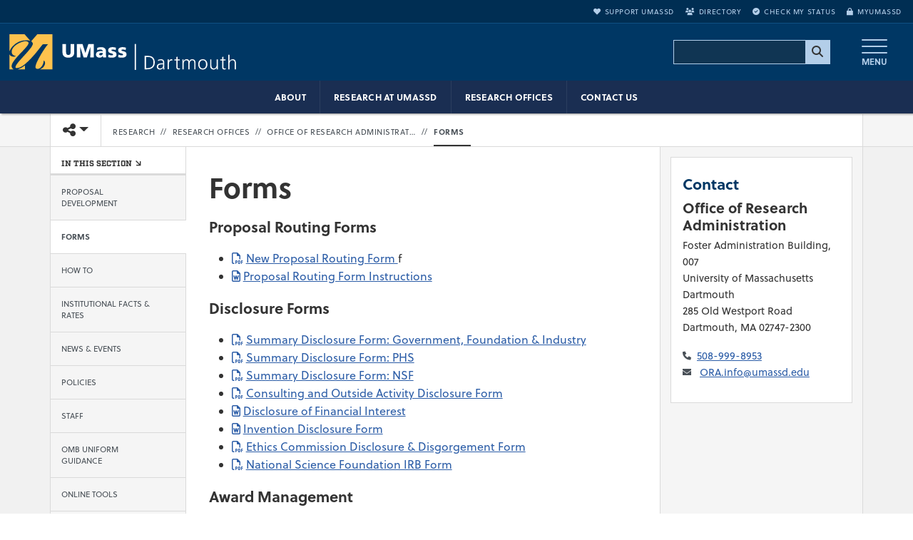

--- FILE ---
content_type: text/html; charset=UTF-8
request_url: https://www.umassd.edu/research/research-administration/forms/
body_size: 16524
content:
<!DOCTYPE html>
<html lang="en">
<head>
<link rel="preconnect" href="https://use.typekit.net" crossorigin>
<link rel="preconnect" href="https://pxl-umassdedu.terminalfour.net" crossorigin><script>try {if (localStorage.getItem("theme") === "dark"){document.documentElement.classList.add("dark-mode");}} catch (e) {}</script><meta charset="utf-8">
<meta name="viewport" content="width=device-width, initial-scale=1">
<meta http-equiv="X-UA-Compatible" content="IE=Edge" />


<title>Forms | Office of Research Administration (ORA) | Research | UMass Dartmouth</title>
<meta name="author" content="University of Massachusetts Dartmouth">
<!-- description -->
<!-- keywords -->



<link rel="canonical" href="https://www.umassd.edu/research/research-administration/forms/" />
<meta property="og:type" content="website">

<meta property="og:title" content="Forms">
<meta property="og:url" content="https://www.umassd.edu/research/research-administration/forms/">
<meta property="og:description" content="">
<meta property="og:image" content="">
<meta property="og:image" content="https://www.umassd.edu/media/supportingfiles/layoutassets/images/homepage/april/171003-entrance-sign-tjc-004-md.jpg">
<meta property="og:image:alt" content="" />
<meta property="og:image:width" content="" />
<meta property="og:image:height" content="" />
<meta name="twitter:card" content="summary_large_image">
<meta name="twitter:site" content="@umassd">
<meta name="twitter:title" content="Forms">
<meta name="twitter:description" content=""> 
<meta name="twitter:image" content="">
<meta name="twitter:image:alt" content="" />
<meta name="twitter:creator" content="@umassd">
  
<link rel="icon" href="https://www.umassd.edu/media/supportingfiles/layoutassets/favicons/favicon.ico" type="image/x-icon" />
<link rel="apple-touch-icon" sizes="180x180" href="https://www.umassd.edu/media/supportingfiles/layoutassets/favicons/apple-touch-umassd/apple-touch-icon-180x180-precomposed.png"/><link rel="apple-touch-icon" sizes="167x167" href="https://www.umassd.edu/media/supportingfiles/layoutassets/favicons/apple-touch-umassd/apple-touch-icon-167x167-precomposed.png"/><link rel="apple-touch-icon" sizes="152x152" href="https://www.umassd.edu/media/supportingfiles/layoutassets/favicons/apple-touch-umassd/apple-touch-icon-152x152-precomposed.png"/><link rel="apple-touch-icon" sizes="144x144" href="https://www.umassd.edu/media/supportingfiles/layoutassets/favicons/apple-touch-umassd/apple-touch-icon-144x144-precomposed.png"/><link rel="apple-touch-icon" sizes="120x120" href="https://www.umassd.edu/media/supportingfiles/layoutassets/favicons/apple-touch-umassd/apple-touch-icon-120x120-precomposed.png"/><link rel="apple-touch-icon" sizes="114x114" href="https://www.umassd.edu/media/supportingfiles/layoutassets/favicons/apple-touch-umassd/apple-touch-icon-114x114-precomposed.png"/><link rel="apple-touch-icon" sizes="72x72" href="https://www.umassd.edu/media/supportingfiles/layoutassets/favicons/apple-touch-umassd/apple-touch-icon-72x72-precomposed.png"/><link rel="apple-touch-icon-precomposed" sizes="57x57" href="https://www.umassd.edu/media/supportingfiles/layoutassets/favicons/apple-touch-umassd/apple-touch-icon-57x57-precomposed.png"/><link rel="manifest" href="https://www.umassd.edu/media/supportingfiles/layoutassets/favicons/manifest.json"><link rel="mask-icon" href="https://www.umassd.edu/media/supportingfiles/layoutassets/favicons/safari-pinned-tab-umassd.svg" color="#003764">
<meta name="theme-color" content="#003764">
<!-- date modified --><meta name="date" content="2025-12-23" />

<script type="application/ld+json">
{
  "@context": "https://schema.org",
  "@graph": [
    {
      "@type": "CollegeOrUniversity",
      "@id": "https://www.umassd.edu/#organization",
      "name": "University of Massachusetts Dartmouth",
  		"alternateName": "UMassD",
      "url": "https://www.umassd.edu/",
      "legalName": "University of Massachusetts Dartmouth",
    	"foundingDate": "1895",
      "logo": {
        "@type": "ImageObject",
        "@id": "https://www.umassd.edu/#logo",
        "url": "https://www.umassd.edu/media/supportingfiles/layoutassets/logos/umassd/stacked/umassd-stacked.png",
        "width": 330,
        "height": 307,
        "caption": "UMass Dartmouth logo"
      },
  		"image": "https://www.umassd.edu/media/supportingfiles/layoutassets/logos/umassd/stacked/umassd-stacked.png",
      "sameAs": [
        "https://www.facebook.com/umassdartmouth",
        "https://www.instagram.com/umassd",
        "https://x.com/umassd",
        "https://www.linkedin.com/school/umassd/",
        "https://www.youtube.com/user/UMassDartmouth"
      ],
      "contactPoint": [
        {
          "@type": "ContactPoint",
          "contactType": "Admissions",
          "email": "admissions@umassd.edu",
          "telephone": "+1-508-999-8605",
          "areaServed": "US",
          "availableLanguage": ["en"]
        }
      ],
      "address": {
        "@type": "PostalAddress",
        "streetAddress": "285 Old Westport Road",
        "addressLocality": "Dartmouth",
        "addressRegion": "MA",
        "postalCode": "02747",
        "addressCountry": "US"
      }
    },
    {
      "@type": "WebSite",
      "@id": "https://www.umassd.edu/#website",
      "url": "https://www.umassd.edu/",
      "name": "UMass Dartmouth",
      "publisher": { "@id": "https://www.umassd.edu/#organization" },
      "inLanguage": "en",
      "potentialAction": {
        "@type": "SearchAction",
        "target": {
          "@type": "EntryPoint",
          "urlTemplate":"https://www.umassd.edu/search/?searchStudioQuery={searchStudioQuery}"
        },
        "query-input": "required name=searchStudioQuery"
      }
    },
    {
      "@type": "WebPage",
      "@id": "https://www.umassd.edu/research/research-administration/forms/#webpage",
      "url": "https://www.umassd.edu/research/research-administration/forms/",
      "name": "Forms",
      "description": "",
      "isPartOf": { "@id": "https://www.umassd.edu/#website" },
      "about": { "@id": "https://www.umassd.edu/#organization" },
      "publisher": { "@id": "https://www.umassd.edu/#organization" },
      "breadcrumb": { "@id": "https://www.umassd.edu/research/research-administration/forms/#breadcrumb" },
      "datePublished": "2025-12-23",
      "inLanguage": "en"
    },
    {
      "@type": "BreadcrumbList",
      "@id": "https://www.umassd.edu/research/research-administration/forms/#breadcrumb",
      "itemListElement": [
        {
          "@type": "ListItem",
          "position": 1,
          "name": "Home",
          "item": "https://www.umassd.edu/"
        },
                {
          "@type": "ListItem",
          "position": 2,
          "name": "Forms",
          "item": "https://www.umassd.edu/research/research-administration/forms/"
        }
      ]
    }
  ]
}
</script>
  

<style>body{font-family:Soleil,Roboto,"Helvetica Neue",Arial,sans-serif,system-ui,-apple-system,"Apple Color Emoji","Segoe UI Emoji","Segoe UI Symbol","Noto Color Emoji";}</style><link rel="stylesheet" type="text/css" media="screen" href="https://pxl-umassdedu.terminalfour.net/prod01/production-cdn-pxl/media/supportingfiles/layoutassets/css/fonts/fonts-local-modernized.min.css?version=4.0" />
<!-- Lazy-load Adobe Fonts AFTER DOM content is loaded -->
<script>
  document.addEventListener('DOMContentLoaded', function() {
    var link = document.createElement('link');
    link.rel = 'stylesheet';
    link.href = 'https://use.typekit.net/zmi5jxa.css';
    link.crossOrigin = 'anonymous';
    document.head.appendChild(link);
  });
</script><link href="https://cdn.jsdelivr.net/npm/bootstrap@5.3.3/dist/css/bootstrap.min.css" rel="stylesheet" integrity="sha384-QWTKZyjpPEjISv5WaRU9OFeRpok6YctnYmDr5pNlyT2bRjXh0JMhjY6hW+ALEwIH" crossorigin="anonymous"><link rel="preload" href="https://www.umassd.edu/media/supportingfiles/layoutassets/css/owl-carousel/owl.carousel-custom.min.css?version=52.0" as="style" onload="this.onload=null;this.rel='stylesheet'"><noscript><link rel="stylesheet" href="https://www.umassd.edu/media/supportingfiles/layoutassets/css/owl-carousel/owl.carousel-custom.min.css?version=52.0"></noscript><link rel="preload" href="https://www.umassd.edu/media/supportingfiles/layoutassets/fonts/fontawesome/fontawesome-compiled.css?version=104.0" as="style" onload="this.onload=null;this.rel='stylesheet'"><noscript><link rel="stylesheet" href="https://www.umassd.edu/media/supportingfiles/layoutassets/fonts/fontawesome/fontawesome-compiled.css?version=104.0"></noscript><link rel="stylesheet" type="text/css" media="screen" href="https://www.umassd.edu/media/supportingfiles/layoutassets/css/style.min.css?version=271.0" />
<link rel="preload" href="https://www.umassd.edu/media/supportingfiles/layoutassets/css/print.css?version=20.0" as="style" onload="this.onload=null;this.rel='stylesheet'"><noscript><link rel="stylesheet" href="https://www.umassd.edu/media/supportingfiles/layoutassets/css/print.css?version=20.0"></noscript><link rel="stylesheet" type="text/css" media="screen, print" href="https://www.umassd.edu/media/supportingfiles/layoutassets/css/google-custom-search/google-search.min.css?version=1.0" />
<!-- site config 4791487 --><!-- /site config 4791487 --><style>#contact-block.default-heading + #contact-block.default-heading h2.default {display:none;}.home-contact + .home-contact {padding-top:0;}.home-contact + .home-contact .contact-wrap {margin-top:0 !important;}.home-contact + .home-contact .listing-heading {display:none;}.home-contact .contact-wrap{margin-top:15px;}p.contact {margin-bottom:5px;}.home-contact p.contact{margin-bottom:0;}</style>
<!-- 1550 --><!-- /1550 --> <!-- INSERT STYLES -->
<!-- HTML5 Shim and Respond.js IE8 support of HTML5 elements and media queries -->
<!-- WARNING: Respond.js doesn't work if you view the page via file:// -->
<!--[if lt IE 9]>
  <script src="https://oss.maxcdn.com/html5shiv/3.7.2/html5shiv.min.js"></script>
  <script src="https://oss.maxcdn.com/respond/1.4.2/respond.min.js"></script>
<![endif]-->
<script>
window.addEventListener('load', function() {
  // Google Tag Manager bootstrap
  (function(w,d,s,l,i){
    w[l]=w[l]||[];
    w[l].push({'gtm.start': new Date().getTime(),event:'gtm.js'});
    var f=d.getElementsByTagName(s)[0], j=d.createElement(s), dl=l!='dataLayer'?'&l='+l:'';
    j.async=true;
    j.src='https://www.googletagmanager.com/gtm.js?id='+i+dl;
    j.crossOrigin='anonymous'; // CORS required
    f.parentNode.insertBefore(j,f);
  })(window,document,'script','dataLayer','GTM-PD5QV8M');

  // TikTok Pixel
  !function(w,d,t){
    w.TiktokAnalyticsObject=t;
    var ttq=w[t]=w[t]||[];
    ttq.methods=["page","track","identify","instances","debug","on","off","once","ready","alias","group","enableCookie","disableCookie"];
    ttq.setAndDefer=function(t,e){t[e]=function(){t.push([e].concat(Array.prototype.slice.call(arguments,0)))}}; 
    for(var i=0;i<ttq.methods.length;i++)ttq.setAndDefer(ttq,ttq.methods[i]);
    ttq.instance=function(t){for(var e=ttq._i[t]||[],n=0;n<ttq.methods.length;n++)ttq.setAndDefer(e,ttq.methods[n]);return e};
    ttq.load=function(e,n){
      var i="https://analytics.tiktok.com/i18n/pixel/events.js";
      ttq._i=ttq._i||{}, ttq._i[e]=[], ttq._i[e]._u=i, ttq._t=ttq._t||{}, ttq._t[e]=+new Date, ttq._o=ttq._o||{}, ttq._o[e]=n||{};
      var o=d.createElement("script");
      o.type="text/javascript"; o.async=true; o.src=i+"?sdkid="+e+"&lib="+t; o.crossOrigin="anonymous"; // CORS
      var a=d.getElementsByTagName("script")[0];
      a.parentNode.insertBefore(o,a);
    };
    ttq.load('CCCGGSJC77U0P3N5DOK0'); ttq.page();
  }(window,document,'ttq');

  // Autopilot with SRI
  var ap = document.createElement('script');
  ap.src = 'https://cdn.bc0a.com/autopilot/f00000000308927/autopilot_sdk.js';
  ap.async = true;
  ap.crossOrigin = 'anonymous';
  ap.integrity = 'sha384-1e4sne1e+o6HdzHcaSzOCL10tlJTizGpH7De44MSEnh8cFNQqUzsTH/0a14402r7';
  document.head.appendChild(ap);

  // Clarity
  (function(c,l,a,r,i,t,y){
    c[a]=c[a]||function(){(c[a].q=c[a].q||[]).push(arguments)};
    t=l.createElement(r);
    t.async=1;
    t.src="https://www.clarity.ms/tag/"+i;
    t.crossOrigin="anonymous"; // CORS
    l.getElementsByTagName(r)[0].parentNode.insertBefore(t,l.getElementsByTagName(r)[0]);
  })(window,document,"clarity","script","r1i2pi24x3");

  // Apply UMassD Ping (first-party, no CORS!)
  var ping = document.createElement('script');
  ping.src = 'https://apply.umassd.edu/ping';
  ping.async = true;
  // DO NOT add crossorigin here
  document.head.appendChild(ping);
});
</script><!-- INSERT HEADER SCRIPTS -->
</head>
<body class="left-collapse-container"><noscript><iframe src="https://www.googletagmanager.com/ns.html?id=GTM-PD5QV8M"
height="0" width="0" style="display:none;visibility:hidden"></iframe></noscript>
<!-- Tag Manager (noscript) --><a href="#main-content" class="visually-hidden-focusable position-absolute top-0 start-0 m-2 p-2 bg-white text-primary border rounded zindex-tooltip" style="z-index:1040;">Skip to main content</a>
<!--<button id="skip-open-chat" type="button" class="visually-hidden-focusable skip-link-chat" style="z-index:1024;">Open CITS support chat (opens dialog)</button>-->
<header role="banner">
  	<div id="emergency" aria-live="assertive" role="alert"></div><!-- main navbar --><nav class="navbar bg-umassd text-light navbar umassd t4-search m-0 p-0" role="navigation">
	<div class="utilbar bg-umassd text-light hidden-print col-12 d-none d-md-block px-3 text-end text-uppercase" role="navigation"  aria-label="User menu"><!-- utility-bar-umassd --><ul class="list-inline m-0 py-2"><!--<li class="list-inline-item me-3"><a class="ga_utilityBarLinks" href="https://www.umassd.edu/academics/programs/"><i class="fa fa-university" aria-hidden="true"></i>Academic Programs</a></li>--><!----><!--	--><!--	--><li class="list-inline-item me-3"><a class="ga_utilityBarLinks" href="https://www.umassd.edu/give/"><i class="fa fa-heart" aria-hidden="true"></i>Support UMassD</a></li><li class="list-inline-item me-3"><a class="ga_utilityBarLinks" href="https://www.umassd.edu/directory/"><i class="fa fa-users" aria-hidden="true"></i>Directory</a></li><li class="list-inline-item me-3"><a class="ga_utilityBarLinks" href="https://www.umassd.edu/admissions/check-your-application-status/"><i class="fa fa-check-circle" aria-hidden="true"></i>Check My Status</a></li><li class="list-inline-item"><a class="ga_utilityBarLinks" href="https://my.umassd.edu/" target="_blank"><i class="fa fa-lock" aria-hidden="true"></i>myUMassD</a></li></ul></div>
	<div class="container-fluid">
<a class="navbar-brand me-auto" href="https://www.umassd.edu/" title="University of Massachusetts Dartmouth Home"><span class="brand-title d-block overflow-hidden" style="background: none, url(https://pxl-umassdedu.terminalfour.net/prod01/production-cdn-pxl/media/supportingfiles/layoutassets/logos/umassd_logo.png) no-repeat 0 50%;background: none, url(https://www.umassd.edu/media/supportingfiles/layoutassets/logos/umassd/standard/umassd-white-gold-logo.svg) no-repeat 0 50%;background-size: contain;">University of Massachusetts Dartmouth</span></a>



<div class="search-container ms-auto me-3 d-none d-md-block hidden-xs"><form class="navbar-form" role="search"><gcse:searchbox-only resultsUrl="https://www.umassd.edu/university-search/"></gcse:searchbox-only></form></div>



<button type="button" class="navbar-toggle navbar-toggler collapsed btn ms-1 px-4 border-0" data-toggle="modal" data-target="#menuModal" data-bs-toggle="modal" data-bs-target="#menuModal" title="Open main menu"><span class="icon-bar"></span><span class="icon-bar"></span><span class="icon-bar"></span><span class="menu-indicator">MENU</span></button></div></nav><!-- /main navbar -->
<nav class="ga_mainNavigation hidden-xs hidden-sm navbar secondary-navbar v1 p-0 w-100 text-uppercase text-center text-light overflow-hidden" role="navigation" aria-label="Main menu">
        <div class="container-fluid">
		<ul class="d-block m-0 p-0"><li><a href="https://www.umassd.edu/research/about/">About</a></li><li><a href="https://www.umassd.edu/research/excellence/">Research at UMassD</a></li><li><a href="https://www.umassd.edu/research/research-offices/">Research Offices</a></li><li><a href="https://www.umassd.edu/research/contact-us/">Contact Us</a></li></ul>
		</div>
</nav>

</header><!-- /header -->
<main class="PL-standard" tabindex="-1">
    <!-- carousel video -->
    <span class="hero-title hidden d-none">Forms</span>
		<div class="section-slideshow" style="display:none;"></div>
<!-- page controls -->
  <div class="page-start page-controls hidden-print z-2">
		
			<div class="container">					
					<div class="row"><!-- row -->
						<div class="btn-group">
              <!-- toggle left-menu sm-lg -->
              <button data-toggle="collapse-left" data-target=".left-collapse" data-target-2=".left-collapse-container" type="button" class="float-start navbar-toggle pull-left left-nav-toggle hidden-print"><i class="fa-solid fa-caret-left pe-1" aria-hidden="true"></i><i class="fa-sharp fa-solid fa-bars fa-xl" aria-hidden="true"></i><span class="sr-only visually-hidden">Toggle navigation from this section</span></button>
              <!-- toggle left-menu sm-lg -->
<!-- share toggle -->              
<div class="share btn-group" role="group" aria-label="share">
  <div class="btn-group" role="group">
    <button id="shareDropdown" type="button" class="btn btn-default dropdown-toggle rounded-0"  data-bs-toggle="dropdown" aria-haspopup="true" aria-expanded="false"><i class="fa-solid fa-share-nodes"></i><span class="caret"></span><span class="visually-hidden">Toggle share controls</span></button>
    <ul class="dropdown-menu dropdown-menu-end" aria-labelledby="shareDropdown">
      <li><a href="https://www.facebook.com/sharer/sharer.php?u=https://www.umassd.edu/research/research-administration/forms/&appId=1697804517200882" title="Share this page on Facebook (opens in a new window)" aria-label="Share this page on Facebook (opens in a new window)" rel="noopener" class="btn-facebook"><i class="fab fa-facebook-f fa-fw" aria-hidden="true"></i>
<span>Share on Facebook</span></a></li>
      <li role="separator" class="divider"></li>
      <li><a href="https://twitter.com/intent/tweet?url=https://www.umassd.edu/research/research-administration/forms/&via=umassd&text=Forms" title="Share this page on X (opens in a new window)" aria-label="Share this page on X (opens in a new window)" rel="noopener" class="btn-twitter"><i class="fa-brands fa-x-twitter"></i>
<span>Share this on X</span></a></li>
      <li role="separator" class="divider"></li>
      <li><a href="https://www.linkedin.com/shareArticle?mini=true&url=https://www.umassd.edu/research/research-administration/forms/" title="Share this page on LinkedIn (opens in a new window)" aria-label="Share this page on LinkedIn (opens in a new window)" rel="noopener" class="btn-linkedin"><i class="fab fa-linkedin-in" aria-hidden="true"></i>
<span>Share on LinkedIn</span></a></li>
      <li role="separator" class="divider"></li>
      <li><a href="javascript:window.print();" title="Print this page" aria-label="Print this page" class="btn-print"><i class="far fa-print fa-fw" aria-hidden="true"></i>
<span>Print this page</span></a></li>
      <li role="separator" class="divider"></li>
      <li><a href="#" title="Email this page" aria-label="Email this page" class="btn-email"><i class="far fa-envelope fa-fw" aria-hidden="true"></i>
<span>Email this page</span></a></li>
      <li role="separator" class="divider"></li>
      <li><button type="button" class="clipboard" title="Copy page URL" aria-label="Copy page URL"><i class="fa-sharp fa-link me-2"></i><span class="copied">Copy URL</span></button></li>
    </ul>
    <div id="copy-status" class="visually-hidden" role="status" aria-live="polite" aria-atomic="true"></div>
    <div class="position-fixed bottom-0 end-0 p-3" style="z-index: 1100"><div id="copyToast" class="toast align-items-center text-white bg-primary border-0" role="alert" aria-live="polite" aria-atomic="true"><div class="d-flex"><div class="toast-body">Link copied to clipboard!</div><button type="button" class="btn-close btn-close-white me-2 m-auto" data-bs-dismiss="toast" aria-label="Close"></button></div></div></div>
  </div>
</div>
<!-- /share toggle -->
							<a class="page-brand navbar-brand d-none border border-top-0 border-bottom-0 border-start-0 border-end-1 small" href="https://www.umassd.edu/" title="UMass Dartmouth homepage"><svg class="umassdChop" viewBox="0 0 14.58 11.91" xmlns="http://www.w3.org/2000/svg">
<path transform="translate(0)" d="M0,2.88C0,4.47,0,5.76,0,5.76l0-.09A5.62,5.62,0,0,1,.37,5,6.33,6.33,0,0,1,3.65,2.39a7,7,0,0,1,1.16-.29A5.81,5.81,0,0,1,5.87,2,3.31,3.31,0,0,1,7,2.22c.07,0,.07,0,0,0l-1-1.12L5.12,0H0Z" />
<path transform="translate(0)" d="M8.42,1.18l-1,1.2a.56.56,0,0,0,.14.13.92.92,0,0,1,.36,1A6.25,6.25,0,0,1,6.69,5.33c-.43.51-.85,1-2.08,2.33a16.12,16.12,0,0,0-2.41,3,.87.87,0,0,0-.14.51c0,.14,0,.16.06.21s.2.11.45.1a2.77,2.77,0,0,0,1-.23,7.63,7.63,0,0,0,1.69-1.06A32.68,32.68,0,0,0,8.75,6.59c.23-.27.82-1,2.35-2.93a1,1,0,0,1,.23-.24,8,8,0,0,1,1.12-.06h.65L13,3.54A24.5,24.5,0,0,0,11,6.29,30.31,30.31,0,0,0,9.37,9.36a9.28,9.28,0,0,0-.48,1.34,1.47,1.47,0,0,0,0,.38.51.51,0,0,0,.06.32.81.81,0,0,0,.87.31,1.73,1.73,0,0,0,.84-.49,3.39,3.39,0,0,0,1-2.19.53.53,0,0,1,0-.17,1.37,1.37,0,0,1,.31.34,1,1,0,0,1,.14.58,1.7,1.7,0,0,1-.17.75,2.81,2.81,0,0,1-1.39,1.3l-.14.06h4.21V0H9.45Z"/>
<path transform="translate(0)" d="M5,2.41l-.24,0A6.9,6.9,0,0,0,1.66,4.12,3.24,3.24,0,0,0,1,5,2,2,0,0,0,.77,6,1.22,1.22,0,0,0,1,6.8a1.93,1.93,0,0,0,1,.59l.15,0-.13.06a1.66,1.66,0,0,1-2-.62l0-.09V9.34c0,1.41,0,2.56,0,2.56H1.4l-.11-.07a1.5,1.5,0,0,1-.42-.43,1,1,0,0,1-.15-.59,1.54,1.54,0,0,1,.12-.61A12.21,12.21,0,0,1,3.48,6.73c1.28-1.34,1.58-1.66,1.85-2A6.3,6.3,0,0,0,6.38,3.34.61.61,0,0,0,6.47,3a.37.37,0,0,0,0-.23.88.88,0,0,0-.67-.35A5.49,5.49,0,0,0,5,2.41Z"/>
<path transform="translate(0)" d="m5.12 10.69a9.62 9.62 0 0 1 -1.12 0.73 7.65 7.65 0 0 1 -0.72 0.34l-0.28 0.08-0.18 0.06h2.46v-0.66-0.66z"/>
</svg>

<span class="visually-hidden">University of Massachusetts Dartmouth</span></a>
              <!-- BREADCRUMB --><nav class="standard breadcrumbs" role="navigation" aria-label="Breadcrumb menu"><ul><li class="first_child"><a href="https://www.umassd.edu/" class="home-btn" title="UMass Dartmouth homepage"><i class="fa fa-home" aria-hidden="true"></i><span class="sr-only visually-hidden">HOME</span></a></li><li class="item"><a href="https://www.umassd.edu/research/">Research</a></li><li class="separator" aria-hidden="true">//</li><li class="item"><a href="https://www.umassd.edu/research/research-offices/">Research Offices</a></li><li class="separator" aria-hidden="true">//</li><li class="item"><a href="https://www.umassd.edu/research/research-administration/">Office of Research Administration Home</a></li><li class="separator" aria-hidden="true">//</li><li class="item"><a href="https://www.umassd.edu/research/research-administration/forms/">Forms</a></li><!--<li class="item"><a href="https://www.umassd.edu/research/research-offices/">Research Offices</a></li><li class="separator" aria-hidden="true">//</li><li class="item"><a href="https://www.umassd.edu/research/research-administration/">Office of Research Administration Home</a></li><li class="separator" aria-hidden="true">//</li><li class="item"><a href="https://www.umassd.edu/research/research-administration/forms/">Forms</a></li>--></ul></nav><!-- /BREADCRUMB -->
              
            </div>
					</div><!-- /row -->
			</div><!-- /container -->
		</div>
<!-- /page controls -->			
		<!-- DEV NOTICE --> 
		<!-- secton -->

		<div class="multipage main-content-wrap section"><!-- wrap -->		 
			<div class="container first-type">
				<div class="row">
					<nav class="col-xl-2 left-menu hidden-print left-collapse in" role="navigation" aria-label="Sidebar Navigation">
  					<div class="left-nav sticky-top">
    				<button data-toggle="collapse-left" data-target=".left-collapse" data-target-2=".left-collapse-container" type="button" class="d-block d-xl-none btn-close-left-nav hidden-lg" style=""><span class="xclose hairline"><span class="visually-hidden">CLOSE</span></span></button>
    				
    				
    				<div>In this section</div><div class="dropdown-link-menu fallback id-1829"><ul class="nav"><li><a href="https://www.umassd.edu/research/research-administration/proposal-development/">Proposal Development</a></li><li><span class="currentbranch2"><a href="https://www.umassd.edu/research/research-administration/forms/">Forms</a></span></li><li><a href="https://www.umassd.edu/research/research-administration/how-to/">How to</a></li><li><a href="https://www.umassd.edu/research/research-administration/institutional-facts--rates/">Institutional Facts &amp; Rates</a></li><li><a href="https://www.umassd.edu/research/research-administration/news--events/">News &amp; Events</a></li><li><a href="https://www.umassd.edu/research/research-administration/policies/">Policies</a></li><li><a href="https://www.umassd.edu/research/research-administration/staff/">Staff</a></li><li><a href="https://www.umassd.edu/research/research-administration/omb-uniform-guidance/">OMB Uniform Guidance</a></li><li><a href="https://www.umassd.edu/research/research-administration/online-tools/">Online tools</a></li><li><a href="https://www.umassd.edu/research/research-administration/site-map/">Site Map</a></li></ul></div>
    				
 					  </div>
            
					</nav>
        	           
<article id="main-content" class="col standard standard-layout layout-2Col leftnav-true rightCol-true">


<!-- Search text crawl start -->
  <h1>Forms</h1>

<!-- MAINCONTENT --><div id="d.en.27642" class="container">


    









<h3>Proposal Routing Forms</h3>
<ul>
<li><a href="https://www.umassd.edu/media/umassdartmouth/research/sponsored-projects-administration/PRF_-Final_2022.pdf" target="_blank">New Proposal Routing Form </a>f</li>
<li><a href="https://www.umassd.edu/media/umassdartmouth/research/office-of-research-administration/PRF-Instructions.docx" target="_blank">Proposal Routing Form Instructions</a></li>
</ul>
<h3>Disclosure Forms</h3>
<ul>
<li><a href="https://www.umassd.edu/media/umassdartmouth/research/office-of-research-administration/Summary_Disclosure_Form_Govt_Foundation_Industry.pdf" target="_blank">Summary Disclosure Form: Government, Foundation & Industry</a></li>
<li><a href="https://www.umassd.edu/media/umassdartmouth/research/office-of-research-administration/Summary_Disclosure_PHS.pdf" target="_blank">Summary Disclosure Form: PHS</a></li>
<li><a href="https://www.umassd.edu/media/umassdartmouth/research/office-of-research-administration/Summary_Disclosure_Form_NSF-12.16.pdf" target="_blank">Summary Disclosure Form: NSF</a></li>
<li><a href="https://www.umassd.edu/media/umassdartmouth/research/office-of-research-administration/UMassD-Faculty-Consulting-and-Outside-Activity-Disclosure-Form-vFillable.4.pdf" target="_blank">Consulting and Outside Activity Disclosure Form</a></li>
<li><a href="https://www.umassd.edu/media/umassdartmouth/research/office-of-research-administration/DISCLOSURE_OF_FINANCIAL_INTEREST_FORM.docx" target="_blank">Disclosure of Financial Interest</a></li>
<li><a href="https://www.umassd.edu/media/umassdartmouth/research/office-of-research-administration/UMassD-Invention-Disclosure-Form-Revised-December-2015.docx" target="_blank">Invention Disclosure Form </a></li>
<li><a href="https://www.umassd.edu/media/umassdartmouth/research/office-of-research-administration/EthicsCommissionForm-(1).pdf" target="_blank">Ethics Commission Disclosure & Disgorgement Form</a></li>
<li><a href="https://www.umassd.edu/media/umassdartmouth/research/NSF-IRB.pdf" target="_blank">National Science Foundation IRB Form</a></li>
</ul>
<h3>Award Management</h3>
<ul>
<li><a href="https://www.umassd.edu/media/umassdartmouth/research/office-of-research-administration/Copy-of-Payroll-Change-Form--2015-Final.xlsx" target="_blank">Payroll Change Form</a></li>
<li><a href="https://www.umassd.edu/media/umassdartmouth/research/office-of-research-administration/Participation-Agreement.pdf" target="_blank">Participation Agreement</a></li>
<li><a href="https://www.umassd.edu/media/umassdartmouth/research/office-of-research-administration/Copy-of-Rebudget-form-072619.xlsx" target="_blank">Rebudgeting Request Form</a></li>
<li><a href="https://www.umassd.edu/media/umassdartmouth/research/office-of-research-administration/Darmouth_FinanceSecurityForm_June2013.pdf" target="_blank">Account Access Forms</a></li>
<li><a href="https://www.umassd.edu/media/umassdartmouth/research/office-of-research-administration/RevisedCourseBuyoutForm-12.15.22.docx" target="_blank">Grant Course Buyout Form</a></li>
<li><a href="https://www.umassd.edu/media/umassdartmouth/research/office-of-research-administration/Cost-Transfer-Non-Payroll-form.xlsx" target="_blank">Cost Transfer Form</a></li>
<li><a href="https://www.state.gov/fly-america-act-waiver-checklist" target="_blank" rel="noopener">Fly America Act Waiver Checklist</a></li>
<li><a href="https://www.umassd.edu/media/umassdartmouth/research/office-of-research-administration/Business-Expense-Form-2020_BLANK.pdf" target="_blank">Business Expense Form</a></li>
<li><a href="https://www.umassd.edu/media/umassdartmouth/research/office-of-research-administration/Faculty_Ad_Comp_Form_-9-20-18-(2).xlsx" target="_blank">Additional Compensation Form - Faculty</a></li>
<li><a href="https://www.umassd.edu/media/umassdartmouth/research/office-of-research-administration/Professional-Ad-Comp-form-Revised-11.29.16-1.pdf" target="_blank">Additional Compensation Form - Professional Staff</a></li>
</ul>
  








  

  










  






 

  

  








  

  
</div><!-- Search text crawl end -->  

</article>
<!-- /MAINCONTENT -->

<aside id="sidebar-bs" class="col-xl-3 standard-pl hidden-print hiddenx" aria-labelledby="sidebar-region-heading">
<h2 id="sidebar-region-heading" class="visually-hidden">Additional information and resources</h2>








			<div id="contact-block" class="id-1303627 position-relative bg-white mb-3 border border-1 default-heading">
              <div class="p-3">
			
             
				
				<h2 class="my-2 default" >Contact</h2>
															
							
			  				
              				<p class="title">Office of Research Administration </p>
							
							<div class="list-entry custom-contact"><p>
							
							
							
							<!-- address 1 -->
							Foster Administration Building<!--<br />-->, 007<br />
							University of Massachusetts Dartmouth<br />
							285 Old Westport Road<br />
							Dartmouth, <span style="text-transform: uppercase">MA </span>02747-2300
							<!-- address 2 -->
							
							
							
							
							<!-- /address -->
							
							</p>
							<p>
							
								 <span class="category-type" title="Phone number"><i class="fa fa-phone" aria-hidden="true"></i></span><a href="tel:+15089998953">508-999-8953</a> <br />  <span class="category-type" title="Email address"><i class="fa fa-envelope" aria-hidden="true"></i></span> <a href="mailto:ORA&#46;info&#64;umassd&#46;edu">ORA&#46;info&#64;umassd&#46;edu</a><br />
                              
                              
                              
                              
                              
                              

							
							</p>
							
							
							</div><script>var hidemask = document.querySelectorAll(".listing-heading.default");for (var i = 1; i < hidemask.length; i++) {  hidemask[i].style.display = "none";}</script>
</div>              


			</div>












</aside>
</div><!-- /row -->
			</div><!-- /container -->			
		
		</div> <!-- /section -->
<!-- modified top content--><div class="section metaModified hidden d-none" style="padding:0;text-align:right;"><div class="container"><div class="row"><div class="col-xs-12 metaModified"><p class="disclaimer">Last modified: Tue, Dec 23, 2025, 01:56 by Melissa Kinney</p></div></div></div></div><!-- /modified-->


<div class="bt-slot sticky-bottom z-3">
  <a id="back-to-top"
     href="#"
     class="btn btn-primary back-to-top d-none d-inline-flex align-items-center gap-2"
     role="button">
    <i class="fas fa-chevron-up" aria-hidden="true"></i>
    <span class="visually-hidden">Back to top of screen</span>
  </a>
</div>
<!-- DEV NOTICE -->
</main>
<footer class="footer w-100 id-10742465 hidden-print bg-umassd texture">
  <div id="vTour" class="section hidden-print smast-hidden cie-hidden labored-hidden text-light position-relative" style="background: #032038;">
		<div class="position-absolute start-0 end-0 top-0 bottom-0 mx-auto" style="max-width: 1920px;">	
            <picture class="lazy" style="width: 100%; max-width: 100%;">
  <source
    type="image/webp"
    data-srcset="https://pxl-umassdedu.terminalfour.net/fit-in/320x500/filters:format(webp)/filters:quality(80)/prod01/production-cdn-pxl/media/umassdartmouth/about/virtual-tour/231031-UMASS-Fall-Aerials-001-crop-1.jpg 320w,
                 https://pxl-umassdedu.terminalfour.net/fit-in/512x500/filters:format(webp)/filters:quality(80)/prod01/production-cdn-pxl/media/umassdartmouth/about/virtual-tour/231031-UMASS-Fall-Aerials-001-crop-1.jpg 512w,
                 https://pxl-umassdedu.terminalfour.net/fit-in/640x500/filters:format(webp)/filters:quality(80)/prod01/production-cdn-pxl/media/umassdartmouth/about/virtual-tour/231031-UMASS-Fall-Aerials-001-crop-1.jpg 640w,
                 https://pxl-umassdedu.terminalfour.net/fit-in/1200x800/filters:format(webp)/filters:quality(90)/prod01/production-cdn-pxl/media/umassdartmouth/about/virtual-tour/231031-UMASS-Fall-Aerials-001-crop-1.jpg 945w"
    data-sizes="100w"
  />
  <img
    src="[data-uri]"
    data-src="https://pxl-umassdedu.terminalfour.net/fit-in/320x500/filters:quality(80)/prod01/production-cdn-pxl/media/umassdartmouth/about/virtual-tour/231031-UMASS-Fall-Aerials-001-crop-1.jpg"
    data-srcset="https://pxl-umassdedu.terminalfour.net/fit-in/320x500/filters:quality(80)/prod01/production-cdn-pxl/media/umassdartmouth/about/virtual-tour/231031-UMASS-Fall-Aerials-001-crop-1.jpg 320w,
                 https://pxl-umassdedu.terminalfour.net/fit-in/512x500/filters:quality(80)/prod01/production-cdn-pxl/media/umassdartmouth/about/virtual-tour/231031-UMASS-Fall-Aerials-001-crop-1.jpg 512w,
                 https://pxl-umassdedu.terminalfour.net/fit-in/640x500/filters:format(webp)/filters:quality(80)/prod01/production-cdn-pxl/media/umassdartmouth/about/virtual-tour/231031-UMASS-Fall-Aerials-001-crop-1.jpg 640w,
                 https://pxl-umassdedu.terminalfour.net/fit-in/1200x800/filters:quality(80)/prod01/production-cdn-pxl/media/umassdartmouth/about/virtual-tour/231031-UMASS-Fall-Aerials-001-crop-1.jpg 945w"
    data-sizes="(min-width: 1200px) 945px, (min-width: 992px) 640px, (min-width: 767px) 512px, 320px"
    fetchpriority="low"
    alt="UMass Dartmouth campus aerial photo"
    class="lazy img-responsive img-fluid object-fit-cover h-100 w-100"
  />
</picture>
        </div>    
		<div class="texture position-absolute start-0 end-0 top-0 bottom-0" style="opacity: .15;"></div>
  		<div class="container d-flex justify-content-center align-items-center" style="padding: 16vh 0;min-height: 400px;">
			<div class="col-xs-12 col-12 content bg-umassd text-center">
				<h2 class="bg-golden-hour position-relative d-inline-block text-uppercase fs-3 vw-bold px-4 py-3 mt-0">Visit us virtually</h2>
                <div class="clearfix"></div>
				<div class="bg-umassd position-relative d-inline-block py-3 px-4 mx-4" style="font-size: 1.2em;">Visit us from anywhere, at any time.
				<br /><a href="https://www.umassd.edu/virtual-tour/" class="gold" target="_blank" style="color:var(--bs-umassdgold)">Take a virtual tour of the UMass Dartmouth campus.</a></div>
			</div>
		</div>  
</div>
  <div class="spacer"></div>
  <div class="container footer-content px-lg-5">
    <div class="row">
      <div class="col-xl-7 col-sm-12 pe-sm-5 pe-2 order-1 text-center text-xl-start">
        <a href="https://www.umassd.edu" class="text-decoration-none"><p class="fs-4 fw-bold text-white" style="margin-bottom:.55rem">University of Massachusetts Dartmouth</p></a>
        <ul class="unstyled m-0"><li>285 Old Westport Road, Dartmouth, MA 02747-2300</li></ul>
        <p class="text-white" style="font-size:1rem">Extraordinary is what we do. <sup>®</sup></p>
        <ul class="social-link m-0 p-0"><li><a href="https://www.facebook.com/umassd" target="_blank" rel="noopener" title="Check out our Facebook page"><i class="fab fa-facebook-f" aria-hidden="true"></i><span class="visually-hidden">Facebook</span></a></li><li><a href="https://twitter.com/umassd" target="_blank" rel="noopener" title="Follow us on X"><i class="fa-brands fa-x-twitter" aria-hidden="true"></i><span class="visually-hidden">X (Twitter)</span></a></li><li><a href="https://www.instagram.com/umassd/" target="_blank" rel="noopener" title="Visit us on Instagram"><i class="fab fa-instagram" aria-hidden="true"></i><span class="visually-hidden">Instagram</span></a></li><li><a href="https://www.tiktok.com/@umass_dartmouth" target="_blank" rel="noopener" title="Check us out on TikTok"><i class="fab fa-tiktok" aria-hidden="true"></i><span class="visually-hidden">TikTok</span></a></li><li><a href="https://www.youtube.com/user/officialumassd" target="_blank" rel="noopener" title="Check us out on YouTube"><i class="fab fa-youtube" aria-hidden="true"></i><span class="visually-hidden">YouTube</span></a></li><li><a href="https://www.linkedin.com/school/university-of-massachusetts-dartmouth/" target="_blank" rel="noopener" title="Follow us on LinkedIn" ><i class="fab fa-linkedin" aria-hidden="true"></i><span class="visually-hidden">Linked in</span></a></li></ul>
      </div>
      <div class="col-xl-3 col-sm-6 col-xs-6 col-6 d-flex my-2 justify-content-center flex-grow-1 order-3">
        <div class="d-flex flex-column">
        	                    <!-- page links -->
                        <ul class="arrow"><li><a href="https://www.umassd.edu/directions/">Directions</a></li><li><a href="https://careers.umassd.edu" target="_blank">Jobs at UMassD</a></li><li><a href="https://www.umassd.edu/university-police/clery/">Annual Security Report</a></li><li><a href="https://www.umassd.edu/privacy/">Privacy</a></li><li><a href="https://www.umassd.edu/sitemap/">Site Map</a></li><li><a href="https://www.umassd.edu/contact/">Contact</a></li>                        </ul>
                    <!-- /page links -->
          	<div class="be-ix-link-block"><!--Link Equity Target Div--></div>
        </div> 
      </div>
      <div class="col-xl-2 col-sm-6 col-xs-6 col-6 d-flex my-2 justify-content-center order-4"><ul class="unstyled"><li><a href="https://my.umassd.edu/" target="_blank"><i class="fa fa-lock" aria-hidden="true"></i>myUMassD</a></li><li><a href="https://www.umassd.edu/give/"><i class="fa fa-heart" aria-hidden="true"></i>Support UMassD</a></li><li><a href="https://www.umassd.edu/directory/"><i class="fa fa-users" aria-hidden="true"></i>Directory</a></li><li><a href="https://www.umassd.edu/admissions/apply/"><i class="fa fa-check-circle" aria-hidden="true"></i>Apply</a></li><li><a href="https://www.umassd.edu/visit/"><i class="fa fa-map-marker-alt" aria-hidden="true"></i>Visit</a></li><li><a href="https://www.umassd.edu/request/"><i class="fa fa-info-circle" aria-hidden="true"></i>Request Info</a></li><li><a href="https://www.umassd.edu/admissions/check-your-application-status/"><i class="fa fa-check-circle" aria-hidden="true"></i>Check Application Status</a></li><li><a href="https://www.umassd.edu/accessibility/"><i class="fa-solid fa-universal-access"></i>Accessibility</a></li><li><a href="https://www.umassd.edu/accessibility/report-issue/"><i class="fa-solid fa-message-exclamation"></i>Report an accessibility issue</a></li></ul></div>
      
<div class="container order-2 order-xl-last">
<div class="row justify-content-center align-items-center footer-badges my-3 mx-auto" style="max-width: 1000px;"><div class="col-xs-4 col-4 col-sm-4 col-lg-2 col-xl-2"><div class="media-container"><a href='https://www.umassd.edu/news/rankings/usnwr-2026-social-mobility.html' target='blank'><picture>
  <source
    type="image/webp"
    data-srcset="https://pxl-umassdedu.terminalfour.net/fit-in/200x200/filters:format(webp)/filters:quality(90)/prod01/production-cdn-pxl/media/umassdartmouth/news/rankings/Badge-College-SocialMobility-2026.png?text=200+WebP 200w" 
  />
  <img
    src="[data-uri]"
    data-src="https://pxl-umassdedu.terminalfour.net/fit-in/200x200/filters:quality(90)/prod01/production-cdn-pxl/media/umassdartmouth/news/rankings/Badge-College-SocialMobility-2026.png?text=fallback200"
    data-sizes="100vw"
    alt="U.S. News & World Report Social Mobility 2026 badge."
    class="lazy img-responsive img-fluid"
  />
</picture></a></div></div><div class="col-xs-4 col-4 col-sm-4 col-lg-2 col-xl-2"><div class="media-container"><a href='https://www.umassd.edu/news/rankings/usnwr-2026-ccb-undergraduate.html' target='blank'><picture>
  <source
    type="image/webp"
    data-srcset="https://pxl-umassdedu.terminalfour.net/fit-in/200x200/filters:format(webp)/filters:quality(90)/prod01/production-cdn-pxl/media/umassdartmouth/news/rankings/Badge-College-BusinessPrograms-2026.png?text=200+WebP 200w" 
  />
  <img
    src="[data-uri]"
    data-src="https://pxl-umassdedu.terminalfour.net/fit-in/200x200/filters:quality(90)/prod01/production-cdn-pxl/media/umassdartmouth/news/rankings/Badge-College-BusinessPrograms-2026.png?text=fallback200"
    data-sizes="100vw"
    alt="U.S. News & World Report Best Undergraduate Business Programs 2026 badge."
    class="lazy img-responsive img-fluid"
  />
</picture></a></div></div><div class="col-xs-4 col-4 col-sm-4 col-lg-2 col-xl-2"><div class="media-container"><a href='https://www.umassd.edu/news/rankings/computer-science-usnwr-2026.html' target='blank'>	<picture>
  <source
    type="image/webp"
    data-srcset="https://pxl-umassdedu.terminalfour.net/fit-in/200x200/filters:format(webp)/filters:quality(90)/prod01/production-cdn-pxl/media/umassdartmouth/news/rankings/Badge-College-ComputerScience-2026.png?text=200+WebP 200w" 
  />
  <img
    src="[data-uri]"
    data-src="https://pxl-umassdedu.terminalfour.net/fit-in/200x200/filters:quality(90)/prod01/production-cdn-pxl/media/umassdartmouth/news/rankings/Badge-College-ComputerScience-2026.png?text=fallback200"
    data-sizes="100vw"
    alt="U.S. News and World Report Badge Best Undergraduate Computer Science Programs"
    class="lazy img-responsive img-fluid"
  />
</picture></a></div></div><div class="col-xs-4 col-4 col-sm-4 col-lg-2 col-xl-2"><div class="media-container"><a href='https://www.umassd.edu/news/rankings/uswnr-nursing-2025.html' target='blank'>	<picture>
  <source
    type="image/webp"
    data-srcset="https://pxl-umassdedu.terminalfour.net/fit-in/200x200/filters:format(webp)/filters:quality(90)/prod01/production-cdn-pxl/media/umassdartmouth/news/rankings/Badge-College-NursingPrograms-2026-(3).png?text=200+WebP 200w" 
  />
  <img
    src="[data-uri]"
    data-src="https://pxl-umassdedu.terminalfour.net/fit-in/200x200/filters:quality(90)/prod01/production-cdn-pxl/media/umassdartmouth/news/rankings/Badge-College-NursingPrograms-2026-(3).png?text=fallback200"
    data-sizes="100vw"
    alt="U.S. News and World Report Badge Best Undergraduate Nursing Programs"
    class="lazy img-responsive img-fluid"
  />
</picture></a></div></div><div class="col-xs-4 col-4 col-sm-4 col-lg-2 col-xl-2"><div class="media-container"><a href='https://www.umassd.edu/news/rankings/usnwr-psychology-ranking-2025.html' target='blank'>	<picture>
  <source
    type="image/webp"
    data-srcset="https://pxl-umassdedu.terminalfour.net/fit-in/200x200/filters:format(webp)/filters:quality(90)/prod01/production-cdn-pxl/media/umassdartmouth/news/rankings/Badge-College-PsychologyPrograms-2026-(2).png?text=200+WebP 200w" 
  />
  <img
    src="[data-uri]"
    data-src="https://pxl-umassdedu.terminalfour.net/fit-in/200x200/filters:quality(90)/prod01/production-cdn-pxl/media/umassdartmouth/news/rankings/Badge-College-PsychologyPrograms-2026-(2).png?text=fallback200"
    data-sizes="100vw"
    alt="U.S. News and World Report Badge Best Undergraduate Psychology Programs"
    class="lazy img-responsive img-fluid"
  />
</picture></a></div></div>	</div></div>

    </div>
<div class="order-last text-center">
  <button id="dark-mode-toggle" class="btn text-light" aria-pressed="false">
    <i class="fa-solid fa-sun"></i> Dark Mode Off
  </button>
  <div id="dark-mode-status" class="visually-hidden" role="status" aria-live="polite" aria-atomic="true"></div>  
</div>
  </div>
<div class="bottom-footer"><div class="container text-center footer-content"><p>&copy; 2026 University of Massachusetts Dartmouth</p></div></div>
<div class="duotone-image-add-on"><picture class="lazy" style="width: 100%; max-width: 100%;">
  <source
    type="image/webp"
    data-srcset="
      https://pxl-umassdedu.terminalfour.net/fit-in/200x200/filters:format(webp)/filters:quality(90)/prod01/production-cdn-pxl/media/supportingfiles/layoutassets/duotones/web-footer-cutouts-blue-overlay-opac-75.png 200w,
      https://pxl-umassdedu.terminalfour.net/fit-in/320x500/filters:format(webp)/filters:quality(80)/prod01/production-cdn-pxl/media/supportingfiles/layoutassets/duotones/web-footer-cutouts-blue-overlay-opac-75.png 320w,
      https://pxl-umassdedu.terminalfour.net/fit-in/512x500/filters:format(webp)/filters:quality(80)/prod01/production-cdn-pxl/media/supportingfiles/layoutassets/duotones/web-footer-cutouts-blue-overlay-opac-75.png 512w,
      https://pxl-umassdedu.terminalfour.net/fit-in/640x500/filters:format(webp)/filters:quality(80)/prod01/production-cdn-pxl/media/supportingfiles/layoutassets/duotones/web-footer-cutouts-blue-overlay-opac-75.png 640w,
      https://pxl-umassdedu.terminalfour.net/fit-in/768x500/filters:format(webp)/filters:quality(80)/prod01/production-cdn-pxl/media/supportingfiles/layoutassets/duotones/web-footer-cutouts-blue-overlay-opac-75.png 768w,
      https://pxl-umassdedu.terminalfour.net/fit-in/1200x800/filters:format(webp)/filters:quality(90)/prod01/production-cdn-pxl/media/supportingfiles/layoutassets/duotones/web-footer-cutouts-blue-overlay-opac-75.png 1200w"
    data-sizes="(max-width: 200px) 200px, (max-width: 320px) 320px, (max-width: 512px) 512px, (max-width: 640px) 640px, (max-width: 768px) 768px, 1200px"
    sizes="(max-width: 200px) 200px, (max-width: 320px) 320px, (max-width: 512px) 512px, (max-width: 640px) 640px, (max-width: 768px) 768px, 1200px"
  />
  <img
    src="[data-uri]"
    data-src="https://pxl-umassdedu.terminalfour.net/fit-in/200x200/filters:quality(90)/prod01/production-cdn-pxl/media/supportingfiles/layoutassets/duotones/web-footer-cutouts-blue-overlay-opac-75.png"
    data-srcset="
      https://pxl-umassdedu.terminalfour.net/fit-in/200x200/filters:quality(90)/prod01/production-cdn-pxl/media/supportingfiles/layoutassets/duotones/web-footer-cutouts-blue-overlay-opac-75.png 200w,
      https://pxl-umassdedu.terminalfour.net/fit-in/320x500/filters:quality(80)/prod01/production-cdn-pxl/media/supportingfiles/layoutassets/duotones/web-footer-cutouts-blue-overlay-opac-75.png 320w,
      https://pxl-umassdedu.terminalfour.net/fit-in/512x500/filters:quality(80)/prod01/production-cdn-pxl/media/supportingfiles/layoutassets/duotones/web-footer-cutouts-blue-overlay-opac-75.png 512w,
      https://pxl-umassdedu.terminalfour.net/fit-in/640x500/filters:quality(80)/prod01/production-cdn-pxl/media/supportingfiles/layoutassets/duotones/web-footer-cutouts-blue-overlay-opac-75.png 640w,
      https://pxl-umassdedu.terminalfour.net/fit-in/768x500/filters:quality(80)/prod01/production-cdn-pxl/media/supportingfiles/layoutassets/duotones/web-footer-cutouts-blue-overlay-opac-75.png 768w,
      https://pxl-umassdedu.terminalfour.net/fit-in/1200x600/filters:quality(80)/prod01/production-cdn-pxl/media/supportingfiles/layoutassets/duotones/web-footer-cutouts-blue-overlay-opac-75.png 1200w"
    data-sizes="(max-width: 200px) 200px, (max-width: 320px) 320px, (max-width: 512px) 512px, (max-width: 640px) 640px, (max-width: 768px) 768px, 1200px"
    sizes="(max-width: 200px) 200px, (max-width: 320px) 320px, (max-width: 512px) 512px, (max-width: 640px) 640px, (max-width: 768px) 768px, 1200px"
    alt=""
    class="lazy img-fluid mx-auto d-block"
    style="max-width: 100%; height: auto;"
  />
</picture></div>
</footer>
<div role="complementary" aria-label="Site editor controls" class="t4Edit hidden-print hidden-xs"><a class="t4Edit-page" href="https://cms.umassd.edu/terminalfour/page/directEdit#edit/9/en/12224">+</a><a href="https://cms.umassd.edu/terminalfour/page/section#edit/12224/contents" target="_blank">t<sup>4</sup></a></div>
<script src="https://www.umassd.edu/media/supportingfiles/layoutassets/js/jquery/jquery.min.js?version=2.0" integrity="sha384-MnTx5+eP/OUWPb9SjwMXShfMET3B3r3gx6HJWG+7Lj6kag+yreDUSG5FDWWG/SHA" crossorigin="anonymous"></script><script src="https://cdn.jsdelivr.net/npm/@popperjs/core@2.11.7/dist/umd/popper.min.js" integrity="sha384-zYPOMqeu1DAVkHiLqWBUTcbYfZ8osu1Nd6Z89ify25QV9guujx43ITvfi12/QExE" crossorigin="anonymous"></script>
<script src="https://cdn.jsdelivr.net/npm/bootstrap@5.3.3/dist/js/bootstrap.bundle.min.js" integrity="sha384-YvpcrYf0tY3lHB60NNkmXc5s9fDVZLESaAA55NDzOxhy9GkcIdslK1eN7N6jIeHz" crossorigin="anonymous"></script>
<script src="https://www.umassd.edu/media/supportingfiles/layoutassets/js/lazyload/lazyload-1913/lazyload.min.js?version=5.0" integrity="sha384-06JOWyBUWCJ3dEGg03My2MVMDov5N4b/6nGyC9Px9KvaWTxugUGAgteDg31+QDz7" crossorigin="anonymous"></script><script src="https://www.umassd.edu/media/supportingfiles/layoutassets/js/emergency-notice/emergency-notice.min.js?version=23.0"></script>
<script defer src="https://www.umassd.edu/media/supportingfiles/layoutassets/js/app-layout/app-layout.min.js?version=27.0"></script>
<script defer src="https://www.umassd.edu/media/supportingfiles/layoutassets/js/lazyload/lazyload-init.min.js?version=4.0"></script>
<script defer src="https://www.umassd.edu/media/supportingfiles/layoutassets/js/menu/menu-3.min.js?version=9.0"></script>
<script defer src="https://www.umassd.edu/media/supportingfiles/layoutassets/js/email-obfuscation/email-obfuscation.min.js?version=5.0" integrity="sha384-+3GdfXqT6Eq7wQ7Wu70e7SZBT2YeapLvJulutfE16+QVMPzWe8lNQ1PkKEGrWUr2" crossorigin="anonymous"></script>
<script defer src="https://www.umassd.edu/media/supportingfiles/layoutassets/js/carousel-indicators/carousel-inicators.min.js?version=5.0"></script>
<script defer src="https://www.umassd.edu/media/supportingfiles/layoutassets/js/set-active/set-active.min.js?version=7.0"></script>
<script defer src="https://www.umassd.edu/media/supportingfiles/layoutassets/js/swap/swap.js?version=12.0"></script>
<script defer src="https://www.umassd.edu/media/supportingfiles/layoutassets/js/lazyload/lazy-content.js?version=32.0"></script>
<script defer src="https://www.umassd.edu/media/supportingfiles/layoutassets/js/gallery/gallery.min.js?version=8.0"></script>
<script defer src="https://www.umassd.edu/media/supportingfiles/layoutassets/js/sticky-tabs/sticky-tabs-2.min.js?version=2.0" integrity="sha384-ZS9Ly5AfdS2iHoN1eEDIPglvGwwouTFI8buzo7RPR7vK0YUr8AAj5RceeRAfVtgF" crossorigin="anonymous"></script>
<script defer src="https://www.umassd.edu/media/supportingfiles/layoutassets/js/owlcarousel/owl.carousel.min.js?version=10.0" integrity="sha384-877pwXSDoCrMnYBzroMp8iFtSRrA/EsC7nQygitV84wFdrd3P+12GrmWERhiUqMP" crossorigin="anonymous"></script>
<script defer src="https://www.umassd.edu/media/supportingfiles/layoutassets/js/to-top/to-top.min.js?version=8.0"></script>
<script defer src="https://www.umassd.edu/media/supportingfiles/layoutassets/js/animation/animate.min.js?version=41.0"></script>
<script defer src="https://www.umassd.edu/media/supportingfiles/layoutassets/js/social-controls/share-controls.min.js?version=15.0"></script>
<script defer src="https://www.umassd.edu/media/supportingfiles/layoutassets/js/modal-iframe-reset/modal-iframe-reset.min.js?version=2.0" integrity="sha384-GeQ1QAvvRWJs44aFB/+J4nDHuH0oM4wTTD+Il2bIBhPYwkKbT2TQIOji6pnLzVwN" crossorigin="anonymous"></script><script defer src="https://www.umassd.edu/media/supportingfiles/layoutassets/js/youtube-embed/youtube-embed.min.js?version=40.0"></script>
<script defer src="https://www.umassd.edu/media/supportingfiles/layoutassets/js/youtube-embed/youtube-playlist-grid.js?version=55.0"></script><script defer src="https://www.umassd.edu/media/supportingfiles/layoutassets/js/google-translate-fix/google-translate-fix.js?version=11.0" integrity="sha384-CstHcPtER4VkhatbAGv6eJRQdTmNhKVQMX5+qxIyN/I4ENw2NcgTSh7TUNxmE8+z" crossorigin="anonymous"></script>
<script defer src="https://www.umassd.edu/media/supportingfiles/layoutassets/js/accessibility/accessibility.min.js?version=22.0"></script><script defer src="https://cdnjs.cloudflare.com/ajax/libs/Chart.js/4.5.0/chart.umd.js" integrity="sha512-D4pL3vNgjkHR/qq+nZywuS6Hg1gwR+UzrdBW6Yg8l26revKyQHMgPq9CLJ2+HHalepS+NuGw1ayCCsGXu9JCXA==" crossorigin="anonymous" referrerpolicy="no-referrer"></script>
<script defer src="https://cdnjs.cloudflare.com/ajax/libs/chartjs-plugin-datalabels/2.2.0/chartjs-plugin-datalabels.min.js" integrity="sha512-JPcRR8yFa8mmCsfrw4TNte1ZvF1e3+1SdGMslZvmrzDYxS69J7J49vkFL8u6u8PlPJK+H3voElBtUCzaXj+6ig==" crossorigin="anonymous" referrerpolicy="no-referrer"></script>
<script async src='https://cse.google.com/cse.js?cx=004874356784439145497:1bxbbfrtcec'></script>
<!-- INSERT FOOTER SCRIPTS -->
<!-- site config main-menu --><!-- takeover menu -->
<div class="modal" id="menuModal" data-bs-keyboard="false" tabindex="-1" role="dialog" aria-hidden="true">
    <!-- modal dialog -->
    <div class="modal-dialog m-0 w-100 h-100" style="max-width:500px;">
      <div class="modal-content rounded-0 h-100 flex-column overflow-y-auto">
        <div class="modal-header d-block p-0 border-0">
          <div id="utilnav">
            <button type="button" class="btn-close-main-nav bg-transparent py-3 px-4 w-100 fs-2 text-end" data-bs-dismiss="modal" title="Close main menu" aria-label="Close"><span class="xclose hairline" aria-hidden="true"><span class="visually-hidden">Close main menu</span></span></button>
            <div class="navbar-nav d-block d-md-none secondary-nav px-2">
  <div class="container"><div class="row g-2">
  <div class="col-6">
    
    
    <!--
       
    <a href="https://www.umassd.edu/academics/programs/" class="ga_mainMenuButtons w-100 px-1 btn-auto-icon btn btn-primary">
    
        Academic Programs
    
    </a>
    
    -->
    
    
					<a href="
						https://www.umassd.edu/admissions/check-your-application-status/" class="ga_mainMenuButtons w-100 px-1 btn-auto-icon btn btn-primary fa-check-circle">Check My Status
					</a>
  </div>
  <div class="col-6">
    
    
						<!--
    
    
    
    
    
    
    
    -->
    
    
							<a href="
								https://my.umassd.edu/" target="_blank" class="ga_mainMenuButtons w-100 px-1 btn-auto-icon btn btn-success fa-lock">myUMassD
							</a>
    
  </div>
  <div class="col-6">
    
    
									<!--
    
    
    
    
    
    
    
    -->
    
    
    
											<a href="
												https://www.umassd.edu/give/" class="ga_mainMenuButtons w-100 px-1 btn-auto-icon btn btn-primary fa-heart">
												Support UMassD
											</a>
  </div>
  <div class="col-6">
    
    
												<!--
      
    
    
    
    
    
    
    -->
    
    
    
														<a href="
															https://www.umassd.edu/directory/" class="ga_mainMenuButtons w-100 px-1 btn-auto-icon btn btn-primary fa-users">
															Directory
														</a>
  </div>
</div></div></div>
            <div class="clearfix w-100"></div>
            <div class="search-container container pt-4 d-block">
              <div class="metro-blue">Search</div>
              
              <form role="search"><gcse:searchbox-only resultsUrl="https://www.umassd.edu/university-search/" enableAutoComplete="true"></gcse:searchbox-only></form>
               		
            </div>
            <div class="clearfix w-100"></div>
          </div>
        </div>
        <div class="modal-body">
          <div class="container">
            <div class="row">
              <nav class="ga_mainMenuLinksPrimary main-nav" role="navigation" aria-label="Main menu" >
                <div class="main-nav-big">
                  <ul class="nav"><div class="dropdown-link-menu"><ul class="nav"><li><a href="https://www.umassd.edu/about/">About</a>
<ul class="multilevel-linkul-0">
<li><a href="https://www.umassd.edu/accreditation/">Accreditation</a></li>
<li><a href="https://www.umassd.edu/about/history-of-umass-dartmouth/">History of UMass Dartmouth</a></li>
<li><a href="https://www.umassd.edu/about/mission-and-vision/">Mission and Vision</a></li>
<li><a href="https://www.umassd.edu/location/">Location</a></li>
<li><a href="https://www.umassd.edu/about/facts/">Fast Facts</a></li>
<li><a href="https://www.umassd.edu/about/distinction/">Points of Distinction</a></li>
<li><a href="https://www.umassd.edu/events/">Event Calendar</a></li>
<li><a href="https://www.umassd.edu/chancellor/">Chancellor's Office</a></li>
<li><a href="https://www.umassd.edu/feature-stories/">Feature Stories</a></li>
<li><a href="https://www.umassd.edu/news/">News &amp; Press Releases</a></li>
<li><a href="https://www.umassd.edu/video/">Video</a></li>
<li><a href="https://giving.umassd.edu/">Giving</a></li>
<li><a href="https://www.umassd.edu/administration/">Administration</a></li>
<li><a href="https://www.massachusetts.edu/">UMass System</a></li>
<li><a href="https://www.umassd.edu/social/">Social Media</a></li>
<li><a href="https://www.umassd.edu/about/flags/">Flags</a></li>
<li><a href="https://www.umassd.edu/directory/">Staff Directory</a></li>
<li><a href="https://www.umassd.edu/contact/">Contact</a></li>
<li><a href="https://www.umassd.edu/accessibility/">Accessibility at UMass Dartmouth</a></li>
<li><a href="https://www.umassd.edu/help/">Help</a></li>

</ul>

</li><li><a href="https://www.umassd.edu/admissions/">Admissions</a>
<ul class="multilevel-linkul-0">
<li><a href="https://www.umassd.edu/admissions/apply/">Apply to UMass Dartmouth</a></li>
<li><a href="https://www.umassd.edu/undergraduate/">Undergraduate Admissions</a></li>
<li><a href="https://www.umassd.edu/graduate/" target="_self">Graduate Admissions</a></li>
<li><a href="https://www.umassd.edu/online/" target="_self">UMass Dartmouth Online</a></li>
<li><a href="https://www.umassd.edu/international/">International Admissions</a></li>
<li><a href="https://www.umassd.edu/admissions/check-your-application-status/">Check your application status</a></li>

</ul>

</li><li><a href="https://www.umassd.edu/academics/">Academics</a>
<ul class="multilevel-linkul-0">
<li><a href="https://www.umassd.edu/academiccalendar/">Academic Calendar</a></li>
<li><a href="https://www.umassd.edu/academics/programs/">Academic Programs</a></li>
<li><a href="https://www.umassd.edu/arc/">Academic Resource Center</a></li>
<li><a href="https://www.umassd.edu/academics/catalogs/">Catalogs</a></li>
<li><a href="https://www.umassd.edu/academics/centers/">Centers</a></li>
<li><a href="https://www.umassd.edu/library/">Claire T. Carney Library</a></li>
<li><a href="https://www.umassd.edu/academics/colleges-and-schools/">Colleges and Schools</a></li>
<li><a href="https://www.umassd.edu/courses/">Courses</a></li>
<li><a href="https://www.umassd.edu/faculty/">Faculty</a></li>
<li><a href="https://www.umassd.edu/graduate/">Graduate Studies</a></li>
<li><a href="https://www.umassd.edu/programs/interdisciplinary/">Interdisciplinary Programs</a></li>
<li><a href="https://www.umassd.edu/ipo/">International Programs Office</a></li>
<li><a href="https://www.umassd.edu/ofd/">Office of Faculty Development</a></li>
<li><a href="https://www.umassd.edu/provost/">Provost</a></li>
<li><a href="https://www.umassd.edu/registrar/">Registrar</a></li>
<li><a href="https://www.umassd.edu/sigmaxi/">Sigma Xi</a></li>
<li><a href="https://www.umassd.edu/stem/">STEM</a></li>
<li><a href="https://www.umassd.edu/studentsuccess/">Student Success</a></li>
<li><a href="https://www.umassd.edu/online/" target="_self">UMass Dartmouth Online</a></li>
<li><a href="https://www.umassd.edu/universitystudies/">University Studies</a></li>

</ul>

</li><li><a href="https://www.umassd.edu/research/">Research</a>
<ul class="multilevel-linkul-0">
<li><a href="https://www.umassd.edu/research/about/">About</a></li>
<li><a href="https://www.umassd.edu/research/excellence/">Research at UMassD</a></li>
<li><a href="https://www.umassd.edu/research/research-offices/">Research Offices</a></li>
<li><a href="https://www.umassd.edu/research/contact-us/">Contact Us</a></li>

</ul>

</li><li><a href="https://www.umassd.edu/outreach/">Outreach</a>
<ul class="multilevel-linkul-0">
<li><a href="https://www.umassd.edu/business-engagement/">Business Engagement Center</a></li>
<li><a href="https://www.umassd.edu/campus-sustainability/">Campus Sustainability</a></li>
<li><a href="https://www.umassd.edu/outreach/early-college-partnerships/">Early College Partnerships</a></li>
<li><a href="https://www.umassd.edu/outreach/economic-development/">Economic Development</a></li>
<li><a href="https://www.umassd.edu/outreach/government-relations/">Government Relations</a></li>
<li><a href="https://www.umassd.edu/institutional-partnerships/">Institutional Partnerships</a></li>
<li><a href="https://www.umassd.edu/outreach/international/">International Partnerships</a></li>
<li><a href="https://www.umassd.edu/outreach/media-relations/">Media Relations</a></li>
<li><a href="https://www.umassd.edu/civil-rights/">Office of Civil Rights</a></li>
<li><a href="https://www.umassd.edu/outreach/town-of-dartmouth/">Town of Dartmouth</a></li>
<li><a href="https://giving.umassd.edu/" target="_blank">University Advancement</a></li>
<li><a href="https://www.umassd.edu/academics/centers/">University Centers</a></li>

</ul>

</li><li><a href="https://www.umassd.edu/student-life/">Student Life</a>
<ul class="multilevel-linkul-0">
<li><a href="https://www.umassd.edu/campus-center/">Campus Center</a></li>
<li><a href="https://www.umassd.edu/career/">Career Center</a></li>
<li><a href="https://www.umassd.edu/student-life/club-and-intramural-sports/">Club and Intramural Sports</a></li>
<li><a href="https://www.umassd.edu/corsairscare/">Corsairs Care</a></li>
<li><a href="https://www.umassd.edu/studentaffairs/">Division of Student Affairs</a></li>
<li><a href="https://www.umassd.edu/events/">Events</a></li>
<li><a href="https://www.umassd.edu/graduate/life/">Graduate Student Life</a></li>
<li><a href="https://www.umassd.edu/student-life/leadership/">Opportunities to Lead &amp; Learn&nbsp;</a></li>
<li><a href="https://www.umassd.edu/parking/">Parking</a></li>
<li><a href="https://www.umassd.edu/scrimshaw/">Scrimshaw Yearbook</a></li>
<li><a href="https://www.umassd.edu/students/">Student Links</a></li>
<li><a href="https://www.umassd.edu/ssc/">Student Service Center</a></li>
<li><a href="https://www.umassd.edu/student-life/terms/">Terms &amp; Abbreviations</a></li>
<li><a href="https://www.umassd.edu/university-police/">University Police</a></li>
<li><a href="https://www.umassd.edu/upwardbound/">Upward Bound</a></li>

</ul>

</li><li><a href="https://corsairathletics.com/" target="_blank">Athletics</a></li><li><a href="https://www.umassd.edu/alumni/">Alumni &amp; Friends</a>
<ul class="multilevel-linkul-0">
<li><a href="https://www.umassd.edu/alumni/about/">About</a></li>
<li><a href="https://www.umassd.edu/alumni/association/">Alumni Association</a></li>
<li><a href="https://www.umassd.edu/alumni/events/">Events</a></li>
<li><a href="https://www.umassd.edu/alumni/blue-gold-network/">Blue &amp; Gold Network</a></li>
<li><a href="https://www.umassd.edu/alumni/alumni-resources/">Alumni Resources</a></li>

</ul>

</li></ul></div></ul>
                </div>
                
                
                <div class="ga_mainMenuLinksSecondary secondary-nav-container pseudo-bars pseudo-bars-lg w-100 mb-0 pt-3">
                  
                  
                  <div class="panel-group accordion" id="menuAccordion">
                    <div class="panel accordion-item">
                      <div class="panel-heading accordion-header">
                        <button class="accordion-button collapsed" type="button" data-bs-toggle="collapse"  data-parent="#menuAccordion" data-bs-target="#main-nav-collapseOne" title="Toggle Quicklinks menu">
                          Quicklinks
                        </button>
                      </div>
                      <div id="main-nav-collapseOne" class="panel-collapse accordion-collapse collapse xshow" data-bs-parent="#menuAccordion">
                        <div class="panel-body accordion-body">
                          <div class="row">
                            
                            <div class="main-nav-feature" aria-hidden="true">
                              <div class="media-container" style="padding-bottom: 15px;">
                                <img class="lazy img-responsive img-fluid" data-src="https://pxl-umassdedu.terminalfour.net/prod01/production-cdn-pxl/media/supportingfiles/layoutassets/logos/myumassd/myumassd_logo_1x.png" alt="myUMassD web portal" width="271" height="95" />
                              </div>
                                <p>myUMassD is our web portal, a central location for email, notifications, services, and COIN: Corsairs Online Information.</p>
<p><a class="btn btn-auto-icon btn-success" style="max-width: none;" href="https://my.umassd.edu/" target="_blank" rel="noopener">Log in</a></p>
                            </div>
                            
                            
                            <div class="col-12 col-sm-6 col-md-6">
                              <ul class="fa-ul"><li><a href="https://www.umassd.edu/academiccalendar/">Academic Calendar</a></li><li><a href="https://www.umassd.edu/arc/">Academic Resource Center</a></li><li><a href="https://www.umassd.edu/campus-map/" target="_blank">Campus Map</a></li><li><a href="http://umdstore.com" target="_blank">Campus Store</a></li><li><a href="https://www.umassd.edu/career/">Career Center</a></li><li><a href="https://www.umassd.edu/commencement/">Commencement</a></li><li><a href="https://www.umassd.edu/corsairscare/">Corsairs Care</a></li><li><a href="https://www.umassd.edu/counseling/">Counseling Center</a></li><li><a href="https://www.umassd.edu/academics/catalogs/">Course Catalog</a></li><li><a href="https://www.umassd.edu/alert/">Emergency Alerts</a></li><li><a href="https://www.umassd.edu/financialaid/">Financial Aid</a></li><li><a href="https://www.umassd.edu/studentaffairs/health/">Health Services</a></li><li><a href="https://www.umassd.edu/housing/">Housing &amp; Residential Education</a></li><li><a href="https://www.umassd.edu/international-students/">International Student &amp; Scholar Center</a></li></ul>
                            </div>
                            
                            <div class="col-12 col-sm-6 col-md-6">
                              <ul class="fa-ul last-link-custom"><li><a href="https://www.umassd.edu/library" target="_blank">Library</a></li><li><a href="https://www.umassd.edu/studentaffairs/accessibility/">Office of Student Accessibility Services</a></li><li><a href="https://www.umassd.edu/student-engagement/">Office of Student Engagement &amp; Leadership (OSEL)</a></li><li><a href="https://www.umassd.edu/parking/">Parking</a></li><li><a href="https://www.umassd.edu/university-police/">Police</a></li><li><a href="https://www.umassd.edu/registrar/">Registrar</a></li><li><a href="https://www.umassd.edu/sexualviolence/">Sexual Violence Awareness</a></li><li><a href="https://www.umassd.edu/studentemployment/">Student Employment</a></li><li><a href="https://www.umassd.edu/ssc/">Student Service Center</a></li><li><a href="https://www.umassd.edu/ipo/study-abroad/">Study Abroad</a></li><li><a href="https://www.umassd.edu/cits/newstudent/">Technology/New Students</a></li><li><a href="https://www.umassd.edu/transportation/">Transportation</a></li><li><a href="https://www.umassd.edu/umasspass/">UMass Pass</a></li><li><a href="https://www.umassd.edu/students/">More Student Links</a></li></ul>
                            </div>
                                        
                          
                          </div>
                        </div>
                      </div>
                    </div>
	                  
                    <div class="panel accordion-item">
                      <div class="panel-heading accordion-header">
                        <button class="accordion-button" type="button" data-bs-toggle="collapse" aria-expanded="true" data-parent="#menuAccordion" data-bs-target="#main-nav-collapseTwo" title="Toggle Prospective Students menu">Prospective Students</button>
                      </div>
                      <div id="main-nav-collapseTwo" class="panel-collapse accordion-collapse collapse show" data-bs-parent="#menuAccordion">
                        <div class="panel-body accordion-body">
                          <div class="row">
                            
                            
                            
                            <div class="col-12 col-sm-6 col-md-6">
                              <ul class="fa-ul first-link-custom"><li><a href="https://www.umassd.edu/programs/">Academic Programs</a></li><li><a href="https://www.umassd.edu/accepted/">Accepted! Next Steps</a></li><li><a href="https://www.umassd.edu/collegenow/">Alternate Admissions: College Now/START</a></li><li><a href="https://www.umassd.edu/apply/">Apply</a></li><li><a href="https://www.umassd.edu/academics/catalogs/">Course Catalog</a></li><li><a href="https://www.umassd.edu/undergraduate/facts/">Fast Facts</a></li><li><a href="https://www.umassd.edu/financialaid/">Financial Aid</a></li><li><a href="https://www.umassd.edu/undergraduate/international/">International Students</a></li><li><a href="https://www.umassd.edu/undergraduate/oncampus/">Life on Campus</a></li><li><a href="https://www.umassd.edu/parents/">Parents Guide</a></li><li><a href="https://www.umassd.edu/request/" target="_blank">Request Info</a></li><li><a href="https://www.umassd.edu/stem/">STEM Programs</a></li><li><a href="https://www.umassd.edu/transfer/">Transfer Students</a></li><li><a href="https://www.umassd.edu/bursar/tuition-and-fees/">Tuition &amp; Fees</a></li><li><a href="https://www.umassd.edu/undergraduate/">Undergraduate</a></li><li><a href="https://www.umassd.edu/veterans/">Veterans</a></li><li><a href="https://www.umassd.edu/visit/">Visit</a></li></ul>
                            </div>
                            
                            
                            <div class="col-12 col-sm-6 col-md-6"><ul class="fa-ul first-link-custom"><li><a href="https://www.umassd.edu/graduate/">Graduate Studies</a></li><li><a href="https://www.umassd.edu/graduate/apply/">Apply</a></li><li><a href="https://www.umassd.edu/graduate/apply/program-specific-requirements/">Admissions Requirements</a></li><li><a href="https://www.umassd.edu/graduate/dates/">Deadlines</a></li><li><a href="https://www.umassd.edu/graduate/international-students/">International Students</a></li><li><a href="https://www.umassd.edu/graduate/programs/">Masters, Doctoral &amp; Certificate Programs</a></li><li><a href="https://www.umassd.edu/gradrequest/" target="_blank">Request Info</a></li><li><a href="https://www.umassd.edu/academics/catalogs/">Course Catalog</a></li></ul>
                              <ul class="fa-ul first-link-custom"><li><a href="https://www.umassd.edu/law/">UMass Law</a></li><li><a href="https://www.umassd.edu/law/admissions/apply/">Apply</a></li><li><a href="https://www.umassd.edu/law-request/" target="_blank">Request Info</a></li></ul>
                              <ul class="fa-ul first-link-custom"><li><a href="https://www.umassd.edu/online/">Online &amp; Continuing Ed</a></li><li><a href="https://www.umassd.edu/online/ready-to-apply/">Apply</a></li><li><a href="https://www.umassd.edu/online/request/">Request Info</a></li><li><a href="https://www.umassd.edu/academics/programs/online-degree-programs/">Undergraduate, Graduate &amp; Certificate Programs</a></li></ul>
                              
                            </div>
                            
                            
                          </div>
                        </div>
                      </div>
                    </div>
                  
                  </div>
                </div>                     
              
              
                <div class="container mt-4 pt-4 border-top" style="border-color: #05121d !important;"><div class="row"><div class="col-sm-6 main-nav-small">
                <ul><li><a href="https://www.umassd.edu/news/">News</a></li><li><a href="https://www.umassd.edu/events/">Events</a></li><li><a href="https://www.umassd.edu/campus-map/" target="_blank">Campus Map</a></li><li><a href="https://www.umassd.edu/directions/">Directions</a></li></ul>
              </div>
              <div class="col-sm-6 hidden-xs main-nav-small"><ul><!--<li><a href="https://www.umassd.edu/academics/programs/"><i class="fa fa-university" aria-hidden="true"></i>Academic Programs</a></li>--><!----><!----><!----><li><a href="https://my.umassd.edu/" target="_blank"><i class="fa fa-lock" aria-hidden="true"></i>myUMassD</a></li><li><a href="https://www.umassd.edu/give/"><i class="fa fa-heart" aria-hidden="true"></i>Support UMassD</a></li><li><a href="https://www.umassd.edu/directory/"><i class="fa fa-users" aria-hidden="true"></i>Directory</a></li><li><a href="https://www.umassd.edu/admissions/check-your-application-status/"><i class="fa fa-check-circle" aria-hidden="true"></i>Check My Status</a></li></ul></div>
              </div></div>
              </nav>
            </div>
          </div>
        </div>
      </div>
      <!-- /modal content-->
    </div>
    <!-- /modal dialog -->
</div>
<!-- /takeover menu -->
  
<script defer>
  function googleTranslateElementInit() {
    new google.translate.TranslateElement({ pageLanguage: 'en' }, 'google_translate_element');
  }
</script>
<script defer src="//translate.google.com/translate_a/element.js?cb=googleTranslateElementInit"></script>	</body>
</html>

--- FILE ---
content_type: text/css
request_url: https://pxl-umassdedu.terminalfour.net/prod01/production-cdn-pxl/media/supportingfiles/layoutassets/css/fonts/fonts-local-modernized.min.css?version=4.0
body_size: 330
content:
@font-face{font-family:Roboto;src:url('https://www.umassd.edu/media/supportingfiles/layoutassets/fonts/roboto/light/Roboto-Light.woff2') format('woff2'),url('https://www.umassd.edu/media/supportingfiles/layoutassets/fonts/roboto/light/Roboto-Light.woff') format('woff');font-weight:100 300;font-style:normal;font-display:swap}@font-face{font-family:Roboto;src:url('https://www.umassd.edu/media/supportingfiles/layoutassets/fonts/roboto/lightitalic/Roboto-LightItalic-webfont.eot') format('woff2'),url('https://www.umassd.edu/media/supportingfiles/layoutassets/fonts/roboto/lightitalic/Roboto-LightItalic.woff') format('woff');font-weight:100 300;font-style:italic;font-display:swap}@font-face{font-family:Roboto;src:url('https://www.umassd.edu/media/supportingfiles/layoutassets/fonts/roboto/regular/Roboto-Regular.woff2') format('woff2'),url('https://www.umassd.edu/media/supportingfiles/layoutassets/fonts/roboto/regular/Roboto-Regular.woff') format('woff');font-weight:400 500;font-style:normal;font-display:swap}@font-face{font-family:Roboto;src:url('https://www.umassd.edu/media/supportingfiles/layoutassets/fonts/roboto/italic/Roboto-Italic.woff2') format('woff2'),url('https://www.umassd.edu/media/supportingfiles/layoutassets/fonts/roboto/italic/Roboto-Italic.woff') format('woff');font-weight:400 500;font-style:italic;font-display:swap}@font-face{font-family:Roboto;src:url('https://www.umassd.edu/media/supportingfiles/layoutassets/fonts/roboto/bold/Roboto-Bold.woff2') format('woff2'),url('https://www.umassd.edu/media/supportingfiles/layoutassets/fonts/roboto/bold/Roboto-Bold.woff') format('woff');font-weight:600 700;font-style:normal;font-display:swap}@font-face{font-family:Roboto;src:url('https://www.umassd.edu/media/supportingfiles/layoutassets/fonts/roboto/bolditalic/Roboto-BoldItalic.woff2') format('woff2'),url('https://www.umassd.edu/media/supportingfiles/layoutassets/fonts/roboto/bolditalic/Roboto-BoldItalic.woff') format('woff');font-weight:600 700;font-style:italic;font-display:swap}@font-face{font-family:Roboto;src:url('https://www.umassd.edu/media/supportingfiles/layoutassets/fonts/roboto/black/Roboto-Black.woff2') format('woff2'),url('https://www.umassd.edu/media/supportingfiles/layoutassets/fonts/roboto/black/Roboto-Black.woff') format('woff');font-weight:800 900;font-style:normal;font-display:swap}@font-face{font-family:Roboto;src:url('https://www.umassd.edu/media/supportingfiles/layoutassets/fonts/roboto/blackitalic/Roboto-BlackItalic.woff2') format('woff2'),url('https://www.umassd.edu/media/supportingfiles/layoutassets/fonts/roboto/blackitalic/Roboto-BlackItalic.woff') format('woff');font-weight:800 900;font-style:italic;font-display:swap}@font-face{font-family:'Roboto Slab';src:url('https://www.umassd.edu/media/supportingfiles/layoutassets/fonts/robotoslab/regular/RobotoSlab-Regular.woff2') format('woff2'),url('https://www.umassd.edu/media/supportingfiles/layoutassets/fonts/robotoslab/regular/RobotoSlab-Regular.woff') format('woff');font-weight:100 400;font-style:normal;font-display:swap}@font-face{font-family:'Roboto Slab';src:url('https://www.umassd.edu/media/supportingfiles/layoutassets/fonts/robotoslab/medium/RobotoSlab-Medium.woff2') format('woff2'),url('https://www.umassd.edu/media/supportingfiles/layoutassets/fonts/robotoslab/medium/RobotoSlab-Medium.woff') format('woff');font-weight:500;font-style:normal;font-display:swap}@font-face{font-family:'Roboto Slab';src:url('https://www.umassd.edu/media/supportingfiles/layoutassets/fonts/robotoslab/bold/RobotoSlab-Bold.woff2') format('woff2'),url('https://www.umassd.edu/media/supportingfiles/layoutassets/fonts/robotoslab/bold/RobotoSlab-Bold.woff') format('woff');font-weight:600 700;font-style:normal;font-display:swap}@font-face{font-family:'Roboto Slab';src:url('https://www.umassd.edu/media/supportingfiles/layoutassets/fonts/robotoslab/extrabold/RobotoSlab-ExtraBold.woff2') format('woff2'),url('https://www.umassd.edu/media/supportingfiles/layoutassets/fonts/robotoslab/extrabold/RobotoSlab-ExtraBold.woff') format('woff');font-weight:800 900;font-style:normal;font-display:swap}@font-face{font-family:'Bebas Neue';src:url('https://www.umassd.edu/media/supportingfiles/layoutassets/fonts/bebas-neue/bebasneue-regular-webfont.woff2') format('woff2'),url('https://www.umassd.edu/media/supportingfiles/layoutassets/fonts/bebas-neue/bebasneue-regular-webfont.woff') format('woff');font-weight:500;font-style:normal;font-display:swap}


--- FILE ---
content_type: text/css
request_url: https://www.umassd.edu/media/supportingfiles/layoutassets/css/google-custom-search/google-search.min.css?version=1.0
body_size: 1193
content:
.gsc-search-box>table{position:relative!important}.gsc-input-box table{margin-bottom:0!important;position:absolute!important;top:0!important;left:0!important}.gsc-search-box-tools .gsc-search-box .gsc-input{padding-right:35px!important}table.gsc-search-box{margin-bottom:0!important}table.gsc-search-box td.gsib_a{padding:0!important}.gsc-clear-button,.gsc-search-button svg,td.gsib_b{width:0!important;height:0!important}.gsc-control-searchbox-only form.gsc-search-box table.gsc-search-box td.gsc-input,table.gsc-search-box td.gsc-input{width:100%!important}.gsc-control-searchbox-only form.gsc-search-box table.gsc-search-box td.gsc-input,table.gsc-search-box td.gsc-input{padding-right:0!important}form.gsc-search-box input.gsc-input,input.gsc-input{border-radius:0!important;color:var(--bs-gray-700)!important;font-size:16px!important;padding:0 12px!important}.gsc-search-button,.navbar .search-container,input.gsc-input{height:34px!important}.gsc-search-button,form.gsc-search-box .gsc-search-button{position:relative!important}form.gsc-search-box input.gsc-input,input.gsc-input{text-indent:0!important;background:#fff!important;width:100%!important;border-color:transparent!important;margin:0!important}.navbar form.gsc-search-box input.gsc-input,.navbar input.gsc-input{background:rgb(51 51 51 / .33)!important;color:#fff!important}button.gsc-search-button.gsc-search-button{-webkit-appearance:button!important;cursor:pointer!important;border-radius:0!important;min-width:34px!important;width:34px;margin:0!important;padding:0!important;border:0!important;color:var(--bs-metroblue)!important;border:0 var(--bs-metroblue)!important;background-color:var(--bs-metroblue)!important;background-image:-webkit-gradient(linear,left top,left bottom,from(var(--bs-metroblue)),to(var(--bs-metroblue)))!important;background-image:-webkit-linear-gradient(to top,var(--bs-metroblue),var(--bs-metroblue))!important;background-image:-moz-linear-gradient(to top,var(--bs-metroblue),var(--bs-metroblue))!important;background-image:-ms-linear-gradient(to top,var(--bs-metroblue),var(--bs-metroblue))!important;background-image:-o-linear-gradient(to top,var(--bs-metroblue),var(--bs-metroblue))!important;background-image:linear-gradient(to top,var(--bs-metroblue),var(--bs-metroblue))!important}button.gsc-search-button:after{color:var(--bs-body-color)!important;cursor:pointer!important;font:normal normal normal 16px/.9 FontAwesome!important;content:"\f002"!important;text-rendering:auto!important;-webkit-font-smoothing:antialiased!important;-moz-osx-font-smoothing:grayscale!important;pointer-events:none!important;position:absolute!important;text-align:center!important;left:0!important;top:0!important;right:0!important;padding:8px!important}.navbar .gsc-input-box{border:none;background:0 0}#utilnav button.gsc-search-button.gsc-search-button{width:50px}#utilnav button.gsc-search-button:after{line-height:50px!important;height:50px!important;vertical-align:middle!important;font-size:20px!important;padding:0!important}#utilnav form.gsc-search-box input.gsc-input,#utilnav input.gsc-input{background:rgb(3 32 56 / .88)!important;color:#fff!important}.navbar.bg-white form.gsc-search-box{border:none}.navbar.bg-white form.gsc-search-box input.gsc-input,.navbar.bg-white input.gsc-input{color:var(--bs-gray-700)!important}.navbar.bg-white button.gsc-search-button.gsc-search-button{color:var(--bs-umassdgold)!important;border-color:var(--bs-umassdgold)!important;background-color:var(--bs-umassdgold)!important;background-image:-webkit-gradient(linear,left top,left bottom,from(var(--bs-umassdgold)),to(var(--bs-umassdgold)))!important;background-image:-webkit-linear-gradient(to top,var(--bs-umassdgold),var(--bs-umassdgold))!important;background-image:-moz-linear-gradient(to top,var(--bs-umassdgold),var(--bs-umassdgold))!important;background-image:-ms-linear-gradient(to top,var(--bs-umassdgold),var(--bs-umassdgold))!important;background-image:-o-linear-gradient(to top,var(--bs-umassdgold),var(--bs-umassdgold))!important;background-image:linear-gradient(to top,var(--bs-umassdgold),var(--bs-umassdgold))!important}.navbar.bg-white form.gsc-search-box input.gsc-input,input.gsc-input{background:#fff!important;border-color:transparent!important}#utilnav .gsc-control-searchbox-only,.navbar .search-container{border:1px solid var(--bs-metroblue);overflow:hidden}.gsc-search-box>table{position:relative!important}.gsc-input-box table{margin-bottom:0!important;position:absolute!important;top:0!important;left:0!important}.gsc-search-box-tools .gsc-search-box .gsc-input{padding-right:35px!important}table.gsc-search-box{margin-bottom:0!important}table.gsc-search-box td.gsib_a{padding:0!important}.gsc-clear-button,.gsc-search-button svg,td.gsib_b{width:0!important;height:0!important}.gsc-control-searchbox-only form.gsc-search-box table.gsc-search-box td.gsc-input,table.gsc-search-box td.gsc-input{width:100%!important}.gsc-control-searchbox-only form.gsc-search-box table.gsc-search-box td.gsc-input,table.gsc-search-box td.gsc-input{padding-right:0!important}form.gsc-search-box input.gsc-input,input.gsc-input{border-radius:0!important;color:var(--bs-gray-700)!important;font-size:16px!important;padding:0 12px!important}.gsc-search-button,.navbar .search-container,input.gsc-input{height:34px!important}.gsc-search-button,form.gsc-search-box .gsc-search-button{position:relative!important}form.gsc-search-box input.gsc-input,input.gsc-input{text-indent:0!important;background:#fff!important;width:100%!important;border-color:transparent!important;margin:0!important}.navbar form.gsc-search-box input.gsc-input,.navbar input.gsc-input{background:rgb(51 51 51 / .33)!important;color:#fff!important}button.gsc-search-button.gsc-search-button{-webkit-appearance:button!important;cursor:pointer!important;border-radius:0!important;min-width:34px!important;width:34px;margin:0!important;padding:0!important;border:0!important;color:var(--bs-metroblue)!important;border:0 var(--bs-metroblue)!important;background-color:var(--bs-metroblue)!important;background-image:-webkit-gradient(linear,left top,left bottom,from(var(--bs-metroblue)),to(var(--bs-metroblue)))!important;background-image:-webkit-linear-gradient(to top,var(--bs-metroblue),var(--bs-metroblue))!important;background-image:-moz-linear-gradient(to top,var(--bs-metroblue),var(--bs-metroblue))!important;background-image:-ms-linear-gradient(to top,var(--bs-metroblue),var(--bs-metroblue))!important;background-image:-o-linear-gradient(to top,var(--bs-metroblue),var(--bs-metroblue))!important;background-image:linear-gradient(to top,var(--bs-metroblue),var(--bs-metroblue))!important}button.gsc-search-button:after{color:var(--bs-body-color)!important;cursor:pointer!important;font:normal normal normal 16px/.9 FontAwesome!important;content:"\f002"!important;text-rendering:auto!important;-webkit-font-smoothing:antialiased!important;-moz-osx-font-smoothing:grayscale!important;pointer-events:none!important;position:absolute!important;text-align:center!important;left:0!important;top:0!important;right:0!important;padding:8px!important}.search-bar form{border:1px solid var(--bs-border-color)}#searchfullscreen table.gsc-search-box{margin-bottom:0}

--- FILE ---
content_type: text/css
request_url: https://tags.srv.stackadapt.com/sa.css
body_size: -11
content:
:root {
    --sa-uid: '0-01b67bed-8567-5a63-4786-fbc2280d3b57';
}

--- FILE ---
content_type: text/plain; charset=utf-8
request_url: https://tags.srv.stackadapt.com/saq_pxl?uid=VdBi4uAuRr_XCTS96HO9qw&is_js=true&landing_url=https%3A%2F%2Fwww.umassd.edu%2Fresearch%2Fresearch-administration%2Fforms%2F&t=Forms%20%7C%20Office%20of%20Research%20Administration%20(ORA)%20%7C%20Research%20%7C%20UMass%20Dartmouth&tip=bHhoPpOmCaYLhXBFMQjQKAxIqHXM6uXowEcC3ebFYyE&host=https%3A%2F%2Fwww.umassd.edu&l_src=&l_src_d=&u_src=&u_src_d=&shop=false&sa-user-id-v3=s%253AAQAKICjOBc5Zcc2HN7ygEwzJIyRyZX5vL-GY02_3BbEREaZQELcBGAQgi6fBywYwAToE_kXKCEIEpXhKfw.MC9B8ukEnm%252BBW7TsVd3NLL9%252B2C6UUnuCnA4Gp2dSvls&sa-user-id-v2=s%253AAbZ77YVnWmNHhvvCKA07VwMXb0k.9ptCE6o2Q8oyS7RFwbbUHBa9Tz9srrsLsN7KlxF6PRA&sa-user-id=s%253A0-01b67bed-8567-5a63-4786-fbc2280d3b57.O3hSVW5X3fMiiHa8xvm5c8xhak7pw31XlhFbxk3rVlc
body_size: 92
content:
{"conversion_tracker_uids":["zvqbMZYv2kU1OpbYYfSGYl","pFQkytrTDWjRStVTSptg1P"],"retargeting_tracker_uids":["6x3Nh158ZgRe7TdvT2Xnus","dI7LqgS8PHjEn4N7h47vsg"],"lookalike_tracker_uids":null}

--- FILE ---
content_type: text/javascript
request_url: https://www.umassd.edu/media/supportingfiles/layoutassets/js/gallery/gallery.min.js?version=8.0
body_size: 964
content:
document.querySelectorAll(".gallery").length>0&&document.querySelectorAll(".gallery").forEach((gallery=>{const contentId=gallery.getAttribute("data-content-id"),modalElement=document.getElementById(`modalGallery${contentId}`),carouselElement=document.getElementById(`carouselGallery${contentId}`);function moveToSlide(index){const items=carouselElement.querySelectorAll(".carousel-item");carouselElement.setAttribute("data-active-slide",index),items.forEach(((item,idx)=>{item.classList.toggle("active",idx===index)})),updateModalAltText(contentId)}function updateModalAltText(contentId){const activeItem=document.getElementById(`carouselGallery${contentId}`).querySelector(".carousel-item.active img"),footerTextElement=document.getElementById(`modalAltText${contentId}`);activeItem&&footerTextElement&&(footerTextElement.textContent=activeItem.alt||"No description available")}modalElement&&carouselElement?(gallery.querySelectorAll("[data-bs-slide]").forEach((thumbnail=>{thumbnail.addEventListener("click",(e=>{e.preventDefault();const index=parseInt(thumbnail.getAttribute("data-bs-slide"),10);carouselElement.setAttribute("data-active-slide",index);bootstrap.Carousel.getOrCreateInstance(carouselElement,{interval:!1,ride:!1});bootstrap.Modal.getOrCreateInstance(modalElement,{}).show(),moveToSlide(index)}))})),modalElement.addEventListener("shown.bs.modal",(()=>{moveToSlide(parseInt(carouselElement.getAttribute("data-active-slide"),10)||0)})),modalElement.addEventListener("hidden.bs.modal",(()=>{const carouselInstance=bootstrap.Carousel.getInstance(carouselElement);carouselInstance&&carouselInstance.dispose()})),modalElement.querySelectorAll(".carousel-control-prev, .carousel-control-next").forEach((control=>{control.addEventListener("click",(e=>{e.preventDefault();const currentIndex=parseInt(carouselElement.getAttribute("data-active-slide"),10),items=carouselElement.querySelectorAll(".carousel-item");let newIndex=currentIndex;control.classList.contains("carousel-control-next")&&(newIndex=(currentIndex+1)%items.length),control.classList.contains("carousel-control-prev")&&(newIndex=(currentIndex-1+items.length)%items.length),moveToSlide(newIndex)}))})),carouselElement.addEventListener("slid.bs.carousel",(()=>{updateModalAltText(contentId)}))):console.error(`Modal or carousel missing for gallery with ID: ${contentId}`)}));

--- FILE ---
content_type: text/javascript
request_url: https://www.umassd.edu/media/supportingfiles/layoutassets/js/google-translate-fix/google-translate-fix.js?version=11.0
body_size: 574
content:
document.addEventListener("DOMContentLoaded",function(){const labels={"goog-gt-votingInputSrcLang":"Source Language","goog-gt-votingInputTrgLang":"Target Language","goog-gt-votingInputSrcText":"Source Text","goog-gt-votingInputTrgText":"Translated Text","goog-gt-votingInputVote":"Translation Quality Vote"};function addAriaLabels(){Object.keys(labels).forEach(id=>{const input=document.getElementById(id);if(input&&!input.hasAttribute("aria-label")){input.setAttribute("aria-label",labels[id])}})}const observer=new MutationObserver(addAriaLabels);addAriaLabels();observer.observe(document.body,{childList:true,subtree:true});setTimeout(()=>{addAriaLabels();observer.observe(document.body,{childList:true,subtree:true})},3e3)});


--- FILE ---
content_type: text/javascript
request_url: https://www.umassd.edu/media/supportingfiles/layoutassets/js/modal-iframe-reset/modal-iframe-reset.min.js?version=2.0
body_size: 357
content:
$(document).ready(function(){$(".modal").each(function(){const iframe=$(this).find("iframe");const originalSrc=iframe.attr("src");$(this).on("hidden.bs.modal",function(){iframe.attr("src","");iframe.attr("src",originalSrc)})})});